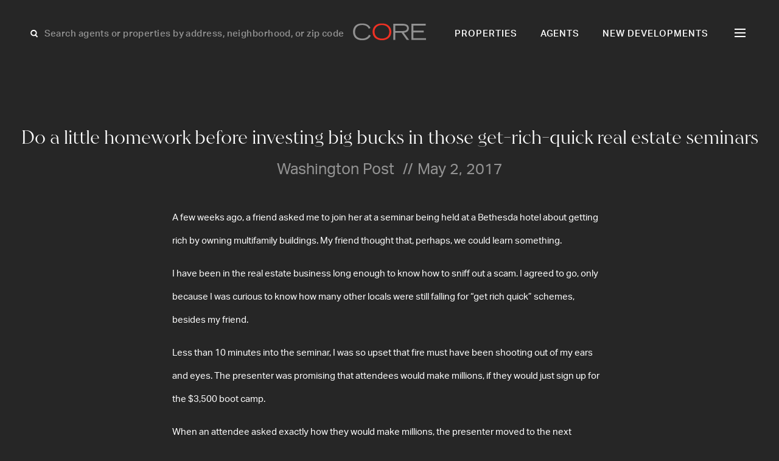

--- FILE ---
content_type: text/html; charset=utf-8
request_url: https://www.google.com/recaptcha/api2/anchor?ar=1&k=6LddEz4oAAAAAORY3HP0OHab8w8eFgzIx_MEujj_&co=aHR0cHM6Ly9jb3JlbnljLmNvbTo0NDM.&hl=en&v=PoyoqOPhxBO7pBk68S4YbpHZ&size=invisible&anchor-ms=20000&execute-ms=30000&cb=aygvh1l164gb
body_size: 48749
content:
<!DOCTYPE HTML><html dir="ltr" lang="en"><head><meta http-equiv="Content-Type" content="text/html; charset=UTF-8">
<meta http-equiv="X-UA-Compatible" content="IE=edge">
<title>reCAPTCHA</title>
<style type="text/css">
/* cyrillic-ext */
@font-face {
  font-family: 'Roboto';
  font-style: normal;
  font-weight: 400;
  font-stretch: 100%;
  src: url(//fonts.gstatic.com/s/roboto/v48/KFO7CnqEu92Fr1ME7kSn66aGLdTylUAMa3GUBHMdazTgWw.woff2) format('woff2');
  unicode-range: U+0460-052F, U+1C80-1C8A, U+20B4, U+2DE0-2DFF, U+A640-A69F, U+FE2E-FE2F;
}
/* cyrillic */
@font-face {
  font-family: 'Roboto';
  font-style: normal;
  font-weight: 400;
  font-stretch: 100%;
  src: url(//fonts.gstatic.com/s/roboto/v48/KFO7CnqEu92Fr1ME7kSn66aGLdTylUAMa3iUBHMdazTgWw.woff2) format('woff2');
  unicode-range: U+0301, U+0400-045F, U+0490-0491, U+04B0-04B1, U+2116;
}
/* greek-ext */
@font-face {
  font-family: 'Roboto';
  font-style: normal;
  font-weight: 400;
  font-stretch: 100%;
  src: url(//fonts.gstatic.com/s/roboto/v48/KFO7CnqEu92Fr1ME7kSn66aGLdTylUAMa3CUBHMdazTgWw.woff2) format('woff2');
  unicode-range: U+1F00-1FFF;
}
/* greek */
@font-face {
  font-family: 'Roboto';
  font-style: normal;
  font-weight: 400;
  font-stretch: 100%;
  src: url(//fonts.gstatic.com/s/roboto/v48/KFO7CnqEu92Fr1ME7kSn66aGLdTylUAMa3-UBHMdazTgWw.woff2) format('woff2');
  unicode-range: U+0370-0377, U+037A-037F, U+0384-038A, U+038C, U+038E-03A1, U+03A3-03FF;
}
/* math */
@font-face {
  font-family: 'Roboto';
  font-style: normal;
  font-weight: 400;
  font-stretch: 100%;
  src: url(//fonts.gstatic.com/s/roboto/v48/KFO7CnqEu92Fr1ME7kSn66aGLdTylUAMawCUBHMdazTgWw.woff2) format('woff2');
  unicode-range: U+0302-0303, U+0305, U+0307-0308, U+0310, U+0312, U+0315, U+031A, U+0326-0327, U+032C, U+032F-0330, U+0332-0333, U+0338, U+033A, U+0346, U+034D, U+0391-03A1, U+03A3-03A9, U+03B1-03C9, U+03D1, U+03D5-03D6, U+03F0-03F1, U+03F4-03F5, U+2016-2017, U+2034-2038, U+203C, U+2040, U+2043, U+2047, U+2050, U+2057, U+205F, U+2070-2071, U+2074-208E, U+2090-209C, U+20D0-20DC, U+20E1, U+20E5-20EF, U+2100-2112, U+2114-2115, U+2117-2121, U+2123-214F, U+2190, U+2192, U+2194-21AE, U+21B0-21E5, U+21F1-21F2, U+21F4-2211, U+2213-2214, U+2216-22FF, U+2308-230B, U+2310, U+2319, U+231C-2321, U+2336-237A, U+237C, U+2395, U+239B-23B7, U+23D0, U+23DC-23E1, U+2474-2475, U+25AF, U+25B3, U+25B7, U+25BD, U+25C1, U+25CA, U+25CC, U+25FB, U+266D-266F, U+27C0-27FF, U+2900-2AFF, U+2B0E-2B11, U+2B30-2B4C, U+2BFE, U+3030, U+FF5B, U+FF5D, U+1D400-1D7FF, U+1EE00-1EEFF;
}
/* symbols */
@font-face {
  font-family: 'Roboto';
  font-style: normal;
  font-weight: 400;
  font-stretch: 100%;
  src: url(//fonts.gstatic.com/s/roboto/v48/KFO7CnqEu92Fr1ME7kSn66aGLdTylUAMaxKUBHMdazTgWw.woff2) format('woff2');
  unicode-range: U+0001-000C, U+000E-001F, U+007F-009F, U+20DD-20E0, U+20E2-20E4, U+2150-218F, U+2190, U+2192, U+2194-2199, U+21AF, U+21E6-21F0, U+21F3, U+2218-2219, U+2299, U+22C4-22C6, U+2300-243F, U+2440-244A, U+2460-24FF, U+25A0-27BF, U+2800-28FF, U+2921-2922, U+2981, U+29BF, U+29EB, U+2B00-2BFF, U+4DC0-4DFF, U+FFF9-FFFB, U+10140-1018E, U+10190-1019C, U+101A0, U+101D0-101FD, U+102E0-102FB, U+10E60-10E7E, U+1D2C0-1D2D3, U+1D2E0-1D37F, U+1F000-1F0FF, U+1F100-1F1AD, U+1F1E6-1F1FF, U+1F30D-1F30F, U+1F315, U+1F31C, U+1F31E, U+1F320-1F32C, U+1F336, U+1F378, U+1F37D, U+1F382, U+1F393-1F39F, U+1F3A7-1F3A8, U+1F3AC-1F3AF, U+1F3C2, U+1F3C4-1F3C6, U+1F3CA-1F3CE, U+1F3D4-1F3E0, U+1F3ED, U+1F3F1-1F3F3, U+1F3F5-1F3F7, U+1F408, U+1F415, U+1F41F, U+1F426, U+1F43F, U+1F441-1F442, U+1F444, U+1F446-1F449, U+1F44C-1F44E, U+1F453, U+1F46A, U+1F47D, U+1F4A3, U+1F4B0, U+1F4B3, U+1F4B9, U+1F4BB, U+1F4BF, U+1F4C8-1F4CB, U+1F4D6, U+1F4DA, U+1F4DF, U+1F4E3-1F4E6, U+1F4EA-1F4ED, U+1F4F7, U+1F4F9-1F4FB, U+1F4FD-1F4FE, U+1F503, U+1F507-1F50B, U+1F50D, U+1F512-1F513, U+1F53E-1F54A, U+1F54F-1F5FA, U+1F610, U+1F650-1F67F, U+1F687, U+1F68D, U+1F691, U+1F694, U+1F698, U+1F6AD, U+1F6B2, U+1F6B9-1F6BA, U+1F6BC, U+1F6C6-1F6CF, U+1F6D3-1F6D7, U+1F6E0-1F6EA, U+1F6F0-1F6F3, U+1F6F7-1F6FC, U+1F700-1F7FF, U+1F800-1F80B, U+1F810-1F847, U+1F850-1F859, U+1F860-1F887, U+1F890-1F8AD, U+1F8B0-1F8BB, U+1F8C0-1F8C1, U+1F900-1F90B, U+1F93B, U+1F946, U+1F984, U+1F996, U+1F9E9, U+1FA00-1FA6F, U+1FA70-1FA7C, U+1FA80-1FA89, U+1FA8F-1FAC6, U+1FACE-1FADC, U+1FADF-1FAE9, U+1FAF0-1FAF8, U+1FB00-1FBFF;
}
/* vietnamese */
@font-face {
  font-family: 'Roboto';
  font-style: normal;
  font-weight: 400;
  font-stretch: 100%;
  src: url(//fonts.gstatic.com/s/roboto/v48/KFO7CnqEu92Fr1ME7kSn66aGLdTylUAMa3OUBHMdazTgWw.woff2) format('woff2');
  unicode-range: U+0102-0103, U+0110-0111, U+0128-0129, U+0168-0169, U+01A0-01A1, U+01AF-01B0, U+0300-0301, U+0303-0304, U+0308-0309, U+0323, U+0329, U+1EA0-1EF9, U+20AB;
}
/* latin-ext */
@font-face {
  font-family: 'Roboto';
  font-style: normal;
  font-weight: 400;
  font-stretch: 100%;
  src: url(//fonts.gstatic.com/s/roboto/v48/KFO7CnqEu92Fr1ME7kSn66aGLdTylUAMa3KUBHMdazTgWw.woff2) format('woff2');
  unicode-range: U+0100-02BA, U+02BD-02C5, U+02C7-02CC, U+02CE-02D7, U+02DD-02FF, U+0304, U+0308, U+0329, U+1D00-1DBF, U+1E00-1E9F, U+1EF2-1EFF, U+2020, U+20A0-20AB, U+20AD-20C0, U+2113, U+2C60-2C7F, U+A720-A7FF;
}
/* latin */
@font-face {
  font-family: 'Roboto';
  font-style: normal;
  font-weight: 400;
  font-stretch: 100%;
  src: url(//fonts.gstatic.com/s/roboto/v48/KFO7CnqEu92Fr1ME7kSn66aGLdTylUAMa3yUBHMdazQ.woff2) format('woff2');
  unicode-range: U+0000-00FF, U+0131, U+0152-0153, U+02BB-02BC, U+02C6, U+02DA, U+02DC, U+0304, U+0308, U+0329, U+2000-206F, U+20AC, U+2122, U+2191, U+2193, U+2212, U+2215, U+FEFF, U+FFFD;
}
/* cyrillic-ext */
@font-face {
  font-family: 'Roboto';
  font-style: normal;
  font-weight: 500;
  font-stretch: 100%;
  src: url(//fonts.gstatic.com/s/roboto/v48/KFO7CnqEu92Fr1ME7kSn66aGLdTylUAMa3GUBHMdazTgWw.woff2) format('woff2');
  unicode-range: U+0460-052F, U+1C80-1C8A, U+20B4, U+2DE0-2DFF, U+A640-A69F, U+FE2E-FE2F;
}
/* cyrillic */
@font-face {
  font-family: 'Roboto';
  font-style: normal;
  font-weight: 500;
  font-stretch: 100%;
  src: url(//fonts.gstatic.com/s/roboto/v48/KFO7CnqEu92Fr1ME7kSn66aGLdTylUAMa3iUBHMdazTgWw.woff2) format('woff2');
  unicode-range: U+0301, U+0400-045F, U+0490-0491, U+04B0-04B1, U+2116;
}
/* greek-ext */
@font-face {
  font-family: 'Roboto';
  font-style: normal;
  font-weight: 500;
  font-stretch: 100%;
  src: url(//fonts.gstatic.com/s/roboto/v48/KFO7CnqEu92Fr1ME7kSn66aGLdTylUAMa3CUBHMdazTgWw.woff2) format('woff2');
  unicode-range: U+1F00-1FFF;
}
/* greek */
@font-face {
  font-family: 'Roboto';
  font-style: normal;
  font-weight: 500;
  font-stretch: 100%;
  src: url(//fonts.gstatic.com/s/roboto/v48/KFO7CnqEu92Fr1ME7kSn66aGLdTylUAMa3-UBHMdazTgWw.woff2) format('woff2');
  unicode-range: U+0370-0377, U+037A-037F, U+0384-038A, U+038C, U+038E-03A1, U+03A3-03FF;
}
/* math */
@font-face {
  font-family: 'Roboto';
  font-style: normal;
  font-weight: 500;
  font-stretch: 100%;
  src: url(//fonts.gstatic.com/s/roboto/v48/KFO7CnqEu92Fr1ME7kSn66aGLdTylUAMawCUBHMdazTgWw.woff2) format('woff2');
  unicode-range: U+0302-0303, U+0305, U+0307-0308, U+0310, U+0312, U+0315, U+031A, U+0326-0327, U+032C, U+032F-0330, U+0332-0333, U+0338, U+033A, U+0346, U+034D, U+0391-03A1, U+03A3-03A9, U+03B1-03C9, U+03D1, U+03D5-03D6, U+03F0-03F1, U+03F4-03F5, U+2016-2017, U+2034-2038, U+203C, U+2040, U+2043, U+2047, U+2050, U+2057, U+205F, U+2070-2071, U+2074-208E, U+2090-209C, U+20D0-20DC, U+20E1, U+20E5-20EF, U+2100-2112, U+2114-2115, U+2117-2121, U+2123-214F, U+2190, U+2192, U+2194-21AE, U+21B0-21E5, U+21F1-21F2, U+21F4-2211, U+2213-2214, U+2216-22FF, U+2308-230B, U+2310, U+2319, U+231C-2321, U+2336-237A, U+237C, U+2395, U+239B-23B7, U+23D0, U+23DC-23E1, U+2474-2475, U+25AF, U+25B3, U+25B7, U+25BD, U+25C1, U+25CA, U+25CC, U+25FB, U+266D-266F, U+27C0-27FF, U+2900-2AFF, U+2B0E-2B11, U+2B30-2B4C, U+2BFE, U+3030, U+FF5B, U+FF5D, U+1D400-1D7FF, U+1EE00-1EEFF;
}
/* symbols */
@font-face {
  font-family: 'Roboto';
  font-style: normal;
  font-weight: 500;
  font-stretch: 100%;
  src: url(//fonts.gstatic.com/s/roboto/v48/KFO7CnqEu92Fr1ME7kSn66aGLdTylUAMaxKUBHMdazTgWw.woff2) format('woff2');
  unicode-range: U+0001-000C, U+000E-001F, U+007F-009F, U+20DD-20E0, U+20E2-20E4, U+2150-218F, U+2190, U+2192, U+2194-2199, U+21AF, U+21E6-21F0, U+21F3, U+2218-2219, U+2299, U+22C4-22C6, U+2300-243F, U+2440-244A, U+2460-24FF, U+25A0-27BF, U+2800-28FF, U+2921-2922, U+2981, U+29BF, U+29EB, U+2B00-2BFF, U+4DC0-4DFF, U+FFF9-FFFB, U+10140-1018E, U+10190-1019C, U+101A0, U+101D0-101FD, U+102E0-102FB, U+10E60-10E7E, U+1D2C0-1D2D3, U+1D2E0-1D37F, U+1F000-1F0FF, U+1F100-1F1AD, U+1F1E6-1F1FF, U+1F30D-1F30F, U+1F315, U+1F31C, U+1F31E, U+1F320-1F32C, U+1F336, U+1F378, U+1F37D, U+1F382, U+1F393-1F39F, U+1F3A7-1F3A8, U+1F3AC-1F3AF, U+1F3C2, U+1F3C4-1F3C6, U+1F3CA-1F3CE, U+1F3D4-1F3E0, U+1F3ED, U+1F3F1-1F3F3, U+1F3F5-1F3F7, U+1F408, U+1F415, U+1F41F, U+1F426, U+1F43F, U+1F441-1F442, U+1F444, U+1F446-1F449, U+1F44C-1F44E, U+1F453, U+1F46A, U+1F47D, U+1F4A3, U+1F4B0, U+1F4B3, U+1F4B9, U+1F4BB, U+1F4BF, U+1F4C8-1F4CB, U+1F4D6, U+1F4DA, U+1F4DF, U+1F4E3-1F4E6, U+1F4EA-1F4ED, U+1F4F7, U+1F4F9-1F4FB, U+1F4FD-1F4FE, U+1F503, U+1F507-1F50B, U+1F50D, U+1F512-1F513, U+1F53E-1F54A, U+1F54F-1F5FA, U+1F610, U+1F650-1F67F, U+1F687, U+1F68D, U+1F691, U+1F694, U+1F698, U+1F6AD, U+1F6B2, U+1F6B9-1F6BA, U+1F6BC, U+1F6C6-1F6CF, U+1F6D3-1F6D7, U+1F6E0-1F6EA, U+1F6F0-1F6F3, U+1F6F7-1F6FC, U+1F700-1F7FF, U+1F800-1F80B, U+1F810-1F847, U+1F850-1F859, U+1F860-1F887, U+1F890-1F8AD, U+1F8B0-1F8BB, U+1F8C0-1F8C1, U+1F900-1F90B, U+1F93B, U+1F946, U+1F984, U+1F996, U+1F9E9, U+1FA00-1FA6F, U+1FA70-1FA7C, U+1FA80-1FA89, U+1FA8F-1FAC6, U+1FACE-1FADC, U+1FADF-1FAE9, U+1FAF0-1FAF8, U+1FB00-1FBFF;
}
/* vietnamese */
@font-face {
  font-family: 'Roboto';
  font-style: normal;
  font-weight: 500;
  font-stretch: 100%;
  src: url(//fonts.gstatic.com/s/roboto/v48/KFO7CnqEu92Fr1ME7kSn66aGLdTylUAMa3OUBHMdazTgWw.woff2) format('woff2');
  unicode-range: U+0102-0103, U+0110-0111, U+0128-0129, U+0168-0169, U+01A0-01A1, U+01AF-01B0, U+0300-0301, U+0303-0304, U+0308-0309, U+0323, U+0329, U+1EA0-1EF9, U+20AB;
}
/* latin-ext */
@font-face {
  font-family: 'Roboto';
  font-style: normal;
  font-weight: 500;
  font-stretch: 100%;
  src: url(//fonts.gstatic.com/s/roboto/v48/KFO7CnqEu92Fr1ME7kSn66aGLdTylUAMa3KUBHMdazTgWw.woff2) format('woff2');
  unicode-range: U+0100-02BA, U+02BD-02C5, U+02C7-02CC, U+02CE-02D7, U+02DD-02FF, U+0304, U+0308, U+0329, U+1D00-1DBF, U+1E00-1E9F, U+1EF2-1EFF, U+2020, U+20A0-20AB, U+20AD-20C0, U+2113, U+2C60-2C7F, U+A720-A7FF;
}
/* latin */
@font-face {
  font-family: 'Roboto';
  font-style: normal;
  font-weight: 500;
  font-stretch: 100%;
  src: url(//fonts.gstatic.com/s/roboto/v48/KFO7CnqEu92Fr1ME7kSn66aGLdTylUAMa3yUBHMdazQ.woff2) format('woff2');
  unicode-range: U+0000-00FF, U+0131, U+0152-0153, U+02BB-02BC, U+02C6, U+02DA, U+02DC, U+0304, U+0308, U+0329, U+2000-206F, U+20AC, U+2122, U+2191, U+2193, U+2212, U+2215, U+FEFF, U+FFFD;
}
/* cyrillic-ext */
@font-face {
  font-family: 'Roboto';
  font-style: normal;
  font-weight: 900;
  font-stretch: 100%;
  src: url(//fonts.gstatic.com/s/roboto/v48/KFO7CnqEu92Fr1ME7kSn66aGLdTylUAMa3GUBHMdazTgWw.woff2) format('woff2');
  unicode-range: U+0460-052F, U+1C80-1C8A, U+20B4, U+2DE0-2DFF, U+A640-A69F, U+FE2E-FE2F;
}
/* cyrillic */
@font-face {
  font-family: 'Roboto';
  font-style: normal;
  font-weight: 900;
  font-stretch: 100%;
  src: url(//fonts.gstatic.com/s/roboto/v48/KFO7CnqEu92Fr1ME7kSn66aGLdTylUAMa3iUBHMdazTgWw.woff2) format('woff2');
  unicode-range: U+0301, U+0400-045F, U+0490-0491, U+04B0-04B1, U+2116;
}
/* greek-ext */
@font-face {
  font-family: 'Roboto';
  font-style: normal;
  font-weight: 900;
  font-stretch: 100%;
  src: url(//fonts.gstatic.com/s/roboto/v48/KFO7CnqEu92Fr1ME7kSn66aGLdTylUAMa3CUBHMdazTgWw.woff2) format('woff2');
  unicode-range: U+1F00-1FFF;
}
/* greek */
@font-face {
  font-family: 'Roboto';
  font-style: normal;
  font-weight: 900;
  font-stretch: 100%;
  src: url(//fonts.gstatic.com/s/roboto/v48/KFO7CnqEu92Fr1ME7kSn66aGLdTylUAMa3-UBHMdazTgWw.woff2) format('woff2');
  unicode-range: U+0370-0377, U+037A-037F, U+0384-038A, U+038C, U+038E-03A1, U+03A3-03FF;
}
/* math */
@font-face {
  font-family: 'Roboto';
  font-style: normal;
  font-weight: 900;
  font-stretch: 100%;
  src: url(//fonts.gstatic.com/s/roboto/v48/KFO7CnqEu92Fr1ME7kSn66aGLdTylUAMawCUBHMdazTgWw.woff2) format('woff2');
  unicode-range: U+0302-0303, U+0305, U+0307-0308, U+0310, U+0312, U+0315, U+031A, U+0326-0327, U+032C, U+032F-0330, U+0332-0333, U+0338, U+033A, U+0346, U+034D, U+0391-03A1, U+03A3-03A9, U+03B1-03C9, U+03D1, U+03D5-03D6, U+03F0-03F1, U+03F4-03F5, U+2016-2017, U+2034-2038, U+203C, U+2040, U+2043, U+2047, U+2050, U+2057, U+205F, U+2070-2071, U+2074-208E, U+2090-209C, U+20D0-20DC, U+20E1, U+20E5-20EF, U+2100-2112, U+2114-2115, U+2117-2121, U+2123-214F, U+2190, U+2192, U+2194-21AE, U+21B0-21E5, U+21F1-21F2, U+21F4-2211, U+2213-2214, U+2216-22FF, U+2308-230B, U+2310, U+2319, U+231C-2321, U+2336-237A, U+237C, U+2395, U+239B-23B7, U+23D0, U+23DC-23E1, U+2474-2475, U+25AF, U+25B3, U+25B7, U+25BD, U+25C1, U+25CA, U+25CC, U+25FB, U+266D-266F, U+27C0-27FF, U+2900-2AFF, U+2B0E-2B11, U+2B30-2B4C, U+2BFE, U+3030, U+FF5B, U+FF5D, U+1D400-1D7FF, U+1EE00-1EEFF;
}
/* symbols */
@font-face {
  font-family: 'Roboto';
  font-style: normal;
  font-weight: 900;
  font-stretch: 100%;
  src: url(//fonts.gstatic.com/s/roboto/v48/KFO7CnqEu92Fr1ME7kSn66aGLdTylUAMaxKUBHMdazTgWw.woff2) format('woff2');
  unicode-range: U+0001-000C, U+000E-001F, U+007F-009F, U+20DD-20E0, U+20E2-20E4, U+2150-218F, U+2190, U+2192, U+2194-2199, U+21AF, U+21E6-21F0, U+21F3, U+2218-2219, U+2299, U+22C4-22C6, U+2300-243F, U+2440-244A, U+2460-24FF, U+25A0-27BF, U+2800-28FF, U+2921-2922, U+2981, U+29BF, U+29EB, U+2B00-2BFF, U+4DC0-4DFF, U+FFF9-FFFB, U+10140-1018E, U+10190-1019C, U+101A0, U+101D0-101FD, U+102E0-102FB, U+10E60-10E7E, U+1D2C0-1D2D3, U+1D2E0-1D37F, U+1F000-1F0FF, U+1F100-1F1AD, U+1F1E6-1F1FF, U+1F30D-1F30F, U+1F315, U+1F31C, U+1F31E, U+1F320-1F32C, U+1F336, U+1F378, U+1F37D, U+1F382, U+1F393-1F39F, U+1F3A7-1F3A8, U+1F3AC-1F3AF, U+1F3C2, U+1F3C4-1F3C6, U+1F3CA-1F3CE, U+1F3D4-1F3E0, U+1F3ED, U+1F3F1-1F3F3, U+1F3F5-1F3F7, U+1F408, U+1F415, U+1F41F, U+1F426, U+1F43F, U+1F441-1F442, U+1F444, U+1F446-1F449, U+1F44C-1F44E, U+1F453, U+1F46A, U+1F47D, U+1F4A3, U+1F4B0, U+1F4B3, U+1F4B9, U+1F4BB, U+1F4BF, U+1F4C8-1F4CB, U+1F4D6, U+1F4DA, U+1F4DF, U+1F4E3-1F4E6, U+1F4EA-1F4ED, U+1F4F7, U+1F4F9-1F4FB, U+1F4FD-1F4FE, U+1F503, U+1F507-1F50B, U+1F50D, U+1F512-1F513, U+1F53E-1F54A, U+1F54F-1F5FA, U+1F610, U+1F650-1F67F, U+1F687, U+1F68D, U+1F691, U+1F694, U+1F698, U+1F6AD, U+1F6B2, U+1F6B9-1F6BA, U+1F6BC, U+1F6C6-1F6CF, U+1F6D3-1F6D7, U+1F6E0-1F6EA, U+1F6F0-1F6F3, U+1F6F7-1F6FC, U+1F700-1F7FF, U+1F800-1F80B, U+1F810-1F847, U+1F850-1F859, U+1F860-1F887, U+1F890-1F8AD, U+1F8B0-1F8BB, U+1F8C0-1F8C1, U+1F900-1F90B, U+1F93B, U+1F946, U+1F984, U+1F996, U+1F9E9, U+1FA00-1FA6F, U+1FA70-1FA7C, U+1FA80-1FA89, U+1FA8F-1FAC6, U+1FACE-1FADC, U+1FADF-1FAE9, U+1FAF0-1FAF8, U+1FB00-1FBFF;
}
/* vietnamese */
@font-face {
  font-family: 'Roboto';
  font-style: normal;
  font-weight: 900;
  font-stretch: 100%;
  src: url(//fonts.gstatic.com/s/roboto/v48/KFO7CnqEu92Fr1ME7kSn66aGLdTylUAMa3OUBHMdazTgWw.woff2) format('woff2');
  unicode-range: U+0102-0103, U+0110-0111, U+0128-0129, U+0168-0169, U+01A0-01A1, U+01AF-01B0, U+0300-0301, U+0303-0304, U+0308-0309, U+0323, U+0329, U+1EA0-1EF9, U+20AB;
}
/* latin-ext */
@font-face {
  font-family: 'Roboto';
  font-style: normal;
  font-weight: 900;
  font-stretch: 100%;
  src: url(//fonts.gstatic.com/s/roboto/v48/KFO7CnqEu92Fr1ME7kSn66aGLdTylUAMa3KUBHMdazTgWw.woff2) format('woff2');
  unicode-range: U+0100-02BA, U+02BD-02C5, U+02C7-02CC, U+02CE-02D7, U+02DD-02FF, U+0304, U+0308, U+0329, U+1D00-1DBF, U+1E00-1E9F, U+1EF2-1EFF, U+2020, U+20A0-20AB, U+20AD-20C0, U+2113, U+2C60-2C7F, U+A720-A7FF;
}
/* latin */
@font-face {
  font-family: 'Roboto';
  font-style: normal;
  font-weight: 900;
  font-stretch: 100%;
  src: url(//fonts.gstatic.com/s/roboto/v48/KFO7CnqEu92Fr1ME7kSn66aGLdTylUAMa3yUBHMdazQ.woff2) format('woff2');
  unicode-range: U+0000-00FF, U+0131, U+0152-0153, U+02BB-02BC, U+02C6, U+02DA, U+02DC, U+0304, U+0308, U+0329, U+2000-206F, U+20AC, U+2122, U+2191, U+2193, U+2212, U+2215, U+FEFF, U+FFFD;
}

</style>
<link rel="stylesheet" type="text/css" href="https://www.gstatic.com/recaptcha/releases/PoyoqOPhxBO7pBk68S4YbpHZ/styles__ltr.css">
<script nonce="fU6-eAmu3yRObrLYhbCxxw" type="text/javascript">window['__recaptcha_api'] = 'https://www.google.com/recaptcha/api2/';</script>
<script type="text/javascript" src="https://www.gstatic.com/recaptcha/releases/PoyoqOPhxBO7pBk68S4YbpHZ/recaptcha__en.js" nonce="fU6-eAmu3yRObrLYhbCxxw">
      
    </script></head>
<body><div id="rc-anchor-alert" class="rc-anchor-alert"></div>
<input type="hidden" id="recaptcha-token" value="[base64]">
<script type="text/javascript" nonce="fU6-eAmu3yRObrLYhbCxxw">
      recaptcha.anchor.Main.init("[\x22ainput\x22,[\x22bgdata\x22,\x22\x22,\[base64]/[base64]/bmV3IFpbdF0obVswXSk6Sz09Mj9uZXcgWlt0XShtWzBdLG1bMV0pOks9PTM/bmV3IFpbdF0obVswXSxtWzFdLG1bMl0pOks9PTQ/[base64]/[base64]/[base64]/[base64]/[base64]/[base64]/[base64]/[base64]/[base64]/[base64]/[base64]/[base64]/[base64]/[base64]\\u003d\\u003d\x22,\[base64]\\u003d\\u003d\x22,\x22wq7DnRPCqcKCGlXCqcO9E8Ovw5LCiMOvw7LDmMKGwrXClER/wrU/L8KZw7YFwrlxwrjCognDtcO0bi7CkMOla37DpcOgbXJbDsOIR8KWwo/CvMOlw4/DsV4cInrDscKswoNkwovDlmfCqcKuw6PDgMOZwrM4w5jDisKKSQHDlxhQBxXDuiJRw75BNm7DlyvCrcK6TyHDtMKgwrAHIRpZG8OYGMK9w43DmcKewq3CpkUOclLCgMOeH8KfwoZhdWLCjcKgwo/DoxEPcAjDrMO+SMKdwp7CsC9ewrtiwqrCoMOhRcOyw5/CiXjChyEPw5PDhgxDwpvDm8KvwrXCq8K0WsOVwrjChFTCo2zCu3F0w7zDqmrCvcKxNmYMSMOUw4DDlhhjJRHDosOaDMKUwpjDmTTDsMOmJcOED2lxVcOXXcO+fCc+UMOMIsKqwo/CmMKMwq/DmRRIw59Zw7/DgsOfDMKPW8KIOcOeF8OHacKrw73DjlnCkmPDmWB+KcK0w6jCg8O2wpzDpcKgcsOmwrfDp0MBEirClirDvwNHJMKmw4bDuRXDqWY8J8OBwrtvwoR4QinClG8pQ8KtwqnCm8Ouw4xua8KRIMKMw6x0wqExwrHDgsK5wpMdTGnCr8K4wpsswp0CO8OYQMKhw5/DhjU7Y8OiPcKyw7zDicO1VC9ew53DnQzDmDvCjQNBIFMsIwjDn8O6PgoTwoXCinnCm2jCicKSwprDmcKXYy/CnADCsCNhdV/[base64]/CscOVwpbDu8KHw6McQMKXKsOzAMO7bFQ0w6YBDi/CpsKCw5gDw6gbfQBxwrPDpxrDjMO/[base64]/Cs24pD8Ktw6nCgMO0wp5/w7LCpsK2LsOWIn1vLsK+Gw97WnDCucKPw4QkwrHDphzDucK+U8K0w5E4RMKrw4bCvcKMWCfDqkPCs8KyYsOOw5HCojnCmDIGJsO0N8KbwpbDkSDDlMKiwofCvsKFwqAyGDbCv8OsAmEvQ8K/wr02w5IiwqHCmw4fwpEMwqjCjDUfUXk0L1bDkcOHV8KAUFklw65uQsOlwq0iYsKGwoI5w5bDnXc6ScKvFXFvP8KeYVTCoEjCtcOKRC7Clz8Kwr9sYAQFwpbDhCrCin5/PWs2w5fDvzt6woN+w55ZwqhNLcKUw4jDg1/Cq8Ozw7HDocONw64UHsOlwpwAw4UEwr0uRsOcBsOcw4XDu8K4w6XCmnnDvcOMw6vDkcKKw5dCVEM/wo7Cq1TDoMKQel9WQcOOdghCwrrCm8OAw67DpAFswoAUw7dGwqPDi8KjK2Upw7LDpcOSVcOZwpdNHgPCi8OXOBdMw7J2SMKbwqzDhmLDlxXCn8OYW3vDmMOJw5/DjMKtQ0TCqcOiw6caaB/Cj8KUwoVQw57DkGdlZj3DkBrCiMOjQ1XCosKsFXNCN8OOK8KoC8OjwrUNwqjCuDxcDsKwMMOfK8K9GcOCdR/ChFPCsEfDkMOfFsOiD8KBw4x/WMKnXcOMwpw5wqoDA3E7RMO0TTXCrcKDw6rDksKmw5bCjMOdJ8KuR8OkS8OiCsOmwqVcwrPCug/CvH4rZCjChcKgWmzDuAcFQDvDpFUnwpo6BsKLDkrDsi45wqwLwrfCghrDh8ODw7l/w5INwoAZXx7CqcOOwqVlZ0BBwrDCoDHCv8O9McK2I8O7wprDkwslGRM4SQ3Cl0TDsnjDqG/Dnm8ybSIjdcKNBTbDnXjDl17DusKJw7/DhsOiNsKDwoIQGsOkGsOCwrXCplDCj0NRJMObwrNFPSZJZDlVOMOGQWjDosO+w5ghw5FUwrpFBSzDoj3Di8OJwo3CslQyw7DCmlBZw6/DnwDDhV99bRfDj8OWw5/CtMK0wrhlw5TDlxfDlMO/[base64]/TU7Cr8KdwrnCvsO2w6XDmcOlKsKeIcO2w4HClTXCusK9w7tNV2tuwoPDiMOFc8OTG8KbFMKtwroZLFg8bQJaCWbDug/[base64]/DsFDCv8KMw7hJZTIpwrfCgcOqw6cQw5rCt8ODwqUaacOSeWXClRINQTHDtWDDsMK8wqs1wqMPFClGwrHCqDZdXH9FasOpw6zDr0vCk8OsWcO6VihVQCPDmwLCi8Kxw6XCoR/[base64]/Cl8O2wq/[base64]/DilHCmUU+WHoVw6gKw47Ch8OCw7R3RcOVw5XCmi/CqhvDqwbCvcKZwoNYw5bDvMODfMOAc8OKwrcmwqVjCxTDqsOgwqzCgMKIGUbDmcKnwrvDhBwOw4s5w6x/w6xdUSxCw7jDi8KWdg9gw4YKejRHAcKsacOuwq9Mdm7Cv8ObeX/Cp3U4NsOlA2rCiMK/H8KyVyY+eFTCtsKTH3pcw5bCgwzDkMOBCQPCp8KjKW1kw6F2wr06wqEmw7NqGcOsCRDDl8KpZ8OgI0AYwpfDnSvDj8OBw4kdwokNTcOww6Rew59ewrzCp8Kywq8sCSNzw6rCksOncMKKTAvCnzR6wpnCgMKpw6gGDwRvw6LDicO1fzAFwqnDrsKrWMKrw6/DumMnJ3vCssKOU8O2w6zCpy7DlcOhw6HCnMKKHXRHRMKkwpcmwrzCkMKCwrHChQXCjcKJwrRhKcOFw7J4Q8K8wo9rcsK0R8OZwoVPKsK7ZMOwwrTDqSY3w5Nbw5oNwrcIBcOyw7hiw4w4w5NrwpfCs8OnwqN5UV/DpcKRwoAvQMKuwoI1wrs4w7/CkGbDmERxwqvDncOww6lhw7E+IsKfScOkwrfCtgnDnFvDl2jDo8KXX8OsbcOSEsKAC8Oqw5Z7w5TCh8Kqw4zChcO4w6TDscOPah0pwqJbX8OwHBnDp8Krb33Comx5dMOhEcKAVsKow4E/[base64]/CsBZwZ8KnPsOYwp9jw4Nmw4sew7/CuWsBwqp2ETRaGcOtasOFw5/Dun0QfcKaOHR1I2pVNEU7w7jDusKuw7dPw7FuSTYXasKow6w0w64CwozCvwBZw6jCjGwrwrjChhAIHkscKQEwSGVUw7IvE8OsWsKRPU3DkU/CtMKawq4gTT3DnBplwq7DucKWwpnDr8KvwoXDt8OSw5YHw7DCoxXCmsKLUMOLwq1Gw7p9wrx8LsOXFk/DljRaw7TCs8OqYV3Cv1xow6cBXMOTw6/DjnXCg8KpQiHDiMKec3DDmsOvFgbClz3CvTwbbMKJw6Qvw5bDlCDCgcKewo7Dl8KiY8OjwrVIwo/[base64]/CusKJwqLCv17DoGrDv8KvEcKtwrJJBsKoZ8KYUTbDsMOIwqDDhWJmwqPDlsOZQDzDpcKzw5LCnwnDuMK5ZGoRw7xGI8OfwpAfw47CuBrDiDcAVcOKwqgObMKlQkjCjjIQwrTCq8O7fsKvw7LCoQnDpcOLC2nCmQXDh8KkCcOiTMK6wrbDh8O/fMOxwq3Dl8Oywp/[base64]/[base64]/esO9UzDCm8KReRtkesOABMOTw5TCu8KbaDwmw6/CqhfDs2PCu8OAwqfDth5mw4YjMWbCqmHDg8K/w7p5LQl8JQXDnmDCrR7CnsKeZsK0wojCohUswoLCr8KgS8ODSsOYwplISMO7GUUkMsOewr5EKT06KMO/w4JdFGRVw53Du0gFwpnDjcKOC8OOUH/[base64]/w5Yzwrd2wpbCrcOwO8O+w5c6w7Z4a0PClsKrbsOHwojCi8OYw5I8wpLDksO5VUdKwoTDrcO7w5xLw4fDksOww4Mxw5PDqmLDrCUxFAEFwow9wp/[base64]/[base64]/DnCzCoMKxakXDs8OcZMKkQB7DpMOuCiFtw6vDqMKZCMO2HGTDogTDr8K3wpTChh0SeSwYwrcBwpQew5zCoXrDocK7wpnDpDELLxMtwpEsTCs/ewrCssO+GsKSM29DHxTDjMKsfHPDpMKSe2bDgcOGK8OVwr0vwrIuTxDCrsKmwrPCusOmw4vDicOMw4LCmMOWwqvCisOoa8KVdlHCkjHCp8OSQsK/[base64]/[base64]/CgHnCtcKXwoYBwp/Cjk7CsldAwqQ6w4rCrCoowrkqw73CkQnChSdONjpZUwNBwo/[base64]/Di8O1wpHDmm7DphBpwq/CrsO5woJHImdkwqA0w4cnw57DondYRHrClj7CizVwORoAKsO0XmQOwplIUAR5ZgTDkV0+wpjDgcKCw7B0GQnCj38kwrk/w5HCsDs0XMKfbxdGwotjPsKqwpYFw6/DlFo5wonDiMOFJTzDrgvDpXl3wo4/U8K1w4UXwqjCnsO9w4jCgxtgecOaccOgL3rDmCjCocKDwoA6HsKgw7keVcKBw6RKwrpBfsK7L17Du2DCmMKZOAk3w5gvJzPChyk3woHCn8OuHsKVZMOYccKAw7TCu8OmwrN7w7tabwLDkExbUEdMw6Qke8KDwpkEwoPDqQQ/DcOUIDljaMOCw4jDjihPwp9tIkjDowjCuRPDqkLDpcKQMsKdwqYkGRxwwoNJw7onw4dHTFvCisOnbDfDkDBqAsKxw43CmzUGey7DtnvCmMOXwq98wowKDWlNR8Knw4ZSw6sywp5oaztGV8OFwpgSw5/DvMO9csKJeQIkVsO4YztbXgjDjMOrFcODPMOte8KGwr/Ct8KNw5dFwqI7w4PDlWJ7XB1PwrrDpMO8wr9Sw4A+cnkrw5/Ds2bDssOpPhrCpcOuwqrClCXCu1jDt8KYMsKSRsOCH8K1woFbwqBsOHbCisO1RMO6Ozp0fsOfO8Ovw4TDvcOPw5VeOVHCoMOPw6pcc8KcwqDDlRHDsBQlwq0Ew7oewoLCtHh6w6PCtlbDmMORRU4/KWQTw7jCn08+w4hrHT8/BXkPwrQww7jCvDzDvifClgojw78zwqsEw6xOZMKhLUTDrUnDm8Krw44XFEpFwqrChC4ndcOjacKoBMOOJVwOJMKqOx9owqMkwpccCMKDwrHCg8OBYsOZw5HCp0F4BQzDg2rDkcO8SQvDgsKHU1BFZ8OcwpUpZ3XDlAXDpDDCksKdUWXCvsO4w7p4DDlAPUjDuF/CssO/NG5Rw4hqfSLCuMKzwpVtw78pIsKNw40ww4/Cn8O0w71NNXRpCCfDhMKkThXChsOywqjCl8Odw6BAOcOSTC8AUj3DpcOtwplJN0XCksK2wqB0RjM9wqEWIhnDmzXCqGEnw6jDmGnCsMKuEMK/w6kTw5BRQ3oOUhhIw6XDqgt2w6vCpBnClit8dhjCncOiaUfClMOuZcO6wp4fw5nCrmhnwpYPw7BCw4/ClcOXbULCksKQw7PDhhfDg8OKwpHDoMO3W8Kpw5fDkCUpGMOhw7peHk0hworCnDvDk20pBEDDjj3Do09Ub8OOUEIewpA9w41/wr/ChQfDuATCu8OoRkhQccO2WhXCsEINJFsVwoDDq8OOGCp+ccKNR8K5w5ATw4zDo8OEw5ROJjU7CnhSTMOhRcK9VcOFLAPDt2fDl1TCkwZTPh8Kwp1cNlHDhEIcLsKkwrRQMsOxw5NmwpY3woXCtMK/w6HDqRDDqBDCqmt1wrF6w6DDmMO+w5PChTgDwqXDvGXCk8K9w4Q6w4XCgErCijBLSlUYfyPCncKlwqh9w7nDhEjDlMOGwo4Qw6/DjcOOMMK7NMKkDDrCkQAaw4XClcOlwqfCnMO+RMOpBiFFwoFYIVzDhcOHwqhlw57DqE3Doy3CqcOze8O/[base64]/DqcKqw4oIe0h9OsOow6TDmignAhVBC8KSw77Cm8OOwofDvsKzFMOaw7zDnMKJeHXCm8OTw4LCp8Kzw4p6ecOIwpbCrkjDpBvCtMOkw7/CjlfDsC8QC0RJw6cgNMKxFMKewpoOw60xwovDh8O4w58sw6/DoX8Fw6wMQcKtIz7CliVcw795wql3UC/DqBELwr0Qa8Ouwq4iD8KbwoNLw6BJRsObRzQ4LcKfXsKIZkUiw4BSeD/Ds8O/BcO1w4PClh7CuEHClsOCw4jDpEdyLMOEw43CtcOQT8OAw7Blw5rCrMKKXcKWQcKMw6TCjsOIZUoxwpV7FsKvAsKtw7/[base64]/DqcKLw7t4wqk/w5lVwo/Di8KLQ8KESMKswpFmTSJWesOCb09rwqUFPxMiwoM3w7FacThDACJyw6HDo3jDgnLDrsOQwpwiw6/CtTXDqMOGZ1TDlUB9wrzCgX9LRC7DiS5Gw6TCqFEXw5TCsMOxw7bCoCPDumzDmCdDf0cGwojCjWJBwo/[base64]/[base64]/DscO2w7t2wqnCk8OXQ8KFwr48wovDtDVtwoPDmBnDjQ9/[base64]/CgsKkLk1jEMOWD8KHCHHDgy3DiMK7w64qwpdmw5jCr2UkSFfCssK3w6DDmsKjw6LCoQgZNmEGw6AHw6LCo0NbEHnClGrDtcODw4rDiyjCu8OpDT/CrsKIbS7DpMO0w6I8fsOJw5DCnE7DvMOxK8K/[base64]/IMOTI1zCj0fCvsOkwqhNWsKLUFUsw6fChcOaw5hzw7DDjsKAdcKxEzN/[base64]/Cq8OnPybDkcKhYXhswpTDgcKBwqUHwoHCsQ/CgMO2w498wpvCv8KEEsKXw40ZcEZPLV7DnMK1N8KnwpzCh0bDqMKkwqHCgcK5wpbCjwUaJG7DiQPCr3gBIREFwoYqUcK7PQpNw4HCiEzDrxHCp8KxHsO0wp4/R8OTwqPCj3rCoQQKw7jCq8KdKGpawo7Ck21UVcKSWGjDrcOxEsOOwqU7w5QCw589wp3DozTCssKrw50tw5HClsKqw4ZUfS/ClyXCp8Okw5hFw6vDuk/CsMOzwrXClnx2ZMKUwrFZw7wiw7FoRmDDu2oqSjvCtMO5wojCqHtmw7wCw5QxwpfClcORT8K6bVDDp8Oyw5XDscO/OsKBaAXDvSZdO8KmCHFKw6nDlFLDjcO1wrtMMUUhw6QJw5TClMOmwqLDr8KOw6ltBsOww5RIwqfDgcOrNsKmwr4RFw7CgQjCl8OowqPDuSkgwrFsCcOrwrrDjsKJbcOMw5Fuw7nChEclNRYKRFRxMn/CnsOrwrNRcWjDosOpEQ7CgDJxwq7DiMKGw57DuMKuSjJYPQNWH1UwRAbDocO6Ajwaw4/[base64]/cFfCrcKfwrxMZsKWdsKFwpY4XsOawqM1DF4Ww4HDjMOZPQDChMOiwr3CncK+WSlEw6NcEx4uMgbDvA8zWURBwrPDj1ViR01cVcO5wpjDscKKwrrCoSd7NA3Dk8OPYMKSRsOlw7/[base64]/w6IiGhZLw47CnsKyw5lXw7DDuToKwonDpl9+U8Opf8OQw7PCsEpMwoTDhR49IFHCjhEMw4Abw4bDtjNDwrIvFg3Ci8KvwqTCgHXDqsOnwp4ZQcKfM8KwZTkTwo/CowvCkMKqA2F2OQIXUgrCuyoeQ2oBw7cXVzwiIsOWwo0Xw5HChsOCw7/[base64]/DmF3DncOsLzIZWxw/w78RfMOow47DugQJw77CihQodTPCjsOFw5XDv8OBw50qw7LDmQtLw5vCpMOCO8O8wpg1woDCnSXDu8O4EB1DIMKOwoVLQHU3w6oCInQnEMOlJ8O4w5/[base64]/w4fDmT9gP8Okw5YQwr7CryvDmA/DvsKlwpprNkYTRMOJbynCo8OJHi3DmcOCwoFwwpZ3KcKtw5U7RsOLRXVmXsOqw4bCqmp/wqjCjinDszDCqUnDoMK+wqohw5nDoFnDmjUZw6AqwrPCucOFwqEBNU/DnsOUKCBwQCJLwpIyYkbCp8OPScK6AmJLw5JDwpJtNsOIc8KIwoTDo8KqwrzCvQofAMOIHSnDh2xOJ1Y0wqpSHHYYYsOPO38aEkNWdD5eaidsMsOPMVAHwoDDoU/DocKPw78Rw6fDoRzDoHdQdsKJw73CpEEfFsKPPnXDhsO0wo8Vw7XDkHsXwrnCtsO/w6vDncO+AMKYworDqFVvVcOgwqZuwpYvwqV6LWM8GkEHD8O5w4PDq8KVTcOZwr3DpjBCw6vDgRs3wr1PwpsAw617D8OrHsK0w68xNsOsw7BCajYJwoA4KRhDw745fMO4wqvCl03Di8Kuwo7DpirCri3DksO8JMOteMO1wqE/wrc7FsKIwpRUfMK2wrUuw7XDqzrDpH95dj7DoyIjNcKCwrzDmsOlWknCs2hrwpM5w5sWwp/CkTYDUXLDnsOwwowZwrjDsMKhw4VDSlBhwpfDj8OjworDqsKBwqcfG8K/w5fDrMOzUsO6MMOwBBtWA8Obw4/CiVkvwqjCoXoVw5IZw4fDrQQTdsKtXsOJHMOBecKIw50BOcKBNDfCqMK1PMKMw5cBaBnDpcKgw6nDiDjDrjIoXHFUN20uwo3DjxvDskfDpMOYcjbDjBrCqGzCikrDkMK5w7s9wpxHLXtbwozCumttwpnDhcOKw5/[base64]/[base64]/DvQLDjgoUwrR+w7nCuBXCu8ObC13CpHXCvcOCwoLDksK7PUfDgMKNw40iw43DpcKGw5vDhgpEcx1Zw5AIw4cWFUnCrDgQwq7ChcO3Fj4hAcOEwr7CjCNpwp9SDMK2wqcSVSnCulvCmsOmcsKkb1YGNMKBwo8BwqTCoVthBkRGIjw9w7fDrHclwoY1woNJYU/[base64]/CsTDDhMOvV8OsaE9Va8KIcRXChsOmYcOhw4RXQ8OkdmjDrno7acKowrfDulvDtMKKMAI8GD/CgTtow7k/IsOswrXDnTdxw4MFwprDjCbCng3Cv1zDisKgwpl2F8KEGcO5w4ptwp/DvTfDisKcw73Dm8O8C8KHdsObPHQZwrnCtifCojLDikBcw6JCw6rCu8OLw79QM8KURcOzw4XDvsKydMKNw6HChUfCgV/CuXvCq2B2w7l3PcKKw71JZHsPwrHDinZvAD7DrAjCisOfdV9Tw7jCqDnDtysxwot5wrLCk8OkwpZNU8KcLMK9cMObw6AtwojCux0gecOxEsK/wojCk8KCwpPCu8K4aMKGwpHChcOBwpPDtcK9w4xHw5FOECUxYcKdw5PDmMO4IU5GMWEWw5sBQDrCrMOAM8Oaw4XCn8Kzw6fDucO5A8OiKTXDkcOTMMOIQx/DisKTwqF6wpPDl8OEw6vDgkzCsnHDlsKmdi7DkQLDpFFmwrzCp8Olw79qwrrCu8KlLMKVw7/CvsKHwrdPVMKjw7XDhgXDq2PDsTzDkxLDvsOqdcKowoTDhcOxwrDDg8Obw6DDqULCj8OxCcKGWBnClcO0D8KCwpIEG1gOB8OifsK7cg43cGPDgcKUwqfCosO3wpsIw6EbJgjDmGTDkGDDucOzwqDDvwoRw7FDfzgpw5vDljPDlBs8WH7DqSIOwojDhQXCu8Okw7bDoi/[base64]/DnSYDacK/w6fDmhZPwqfCrcKJNyXCvDHDssOTZ8KtaifDj8KaFXYYG2dcUDNswrfDsFHCimp5w6TCpBTCqm5HLsKzwovDm0HDploMw5jDg8OGNCrCucO6IMOxDVFqUzLCvRV8wqJfwprCnw3DmRAFwofDo8KUU8KIFsK5w5fDncOgw6xKL8KQDsKpDC/[base64]/w7kHw499w6LDtcKFYizCnsObP8OGwrVtd8OfcS8cwqNcw7zClMO6DldFw7MYw7HCnlFMw59WECUHIsKVHTXCs8OLwpvDh0LCrB48fEEILMKbT8KnwrjDpCdAdV3CrcOGHMOvXmBPIC1Iw5zCsWEMCH8mw4XDrsOuw5xzwoTDlH8CZ1sIw6/DnQobwpnDlMOKw5AKw40rL3LCgsOWe8OUw4spJcOow6VxdmvDhsOGfcKnbcOteFPCs2DCnQjDgWbCusKCJsOhKsODLGPDuTLDhC/DlMOBwrjCrsKfwqNAVsO+w7ZxNgbDjkjClnjCrG/DqgoWRVXDlcOUw6LDosKRwoTCr2NzFEvCj0EgYMK9w7vDs8KUwoHCplnDoBYBdWssM29HBFPDjmLCvMKrwrjCksKMJsOVwrTDo8O0KnPDiDHDgi/DlMKLLMONwrvCucKlw7LDmMOiJjN1w7ldwrHDjApKwqXCvsKIw5Y8wrFiwqXCiMK7ag/DkVrCosOHwq0owrI+RsKLw4LCnWHDjMOFw5jDvcOjfgbDncOsw6TDgAvClMKBXETCuG9Fw6/CjsODwr0XHsOhw4jCo2NBw5dZw53CgcOiVMOue23Ch8O1ZnzDvHkRwo7DuxsQw6xRw4QbFE/[base64]/CjMOpSxl/HwPCicOnw4LDkh/DosONE8K7V8OeAkHCrsKsPMO8XsKqGiHDtU14b07DtcKZLcK/w4LCgcKhCMOnwpcFw7A5w6fDvRp7PF3DhW3DqTdLL8Knf8KRVcKNN8KSDcKzwpdww4bDlxjCl8OQWcKVwp3CvW/[base64]/Dkn7CkMOjwofDvxXClsKXw57DvsKSO8OGCX3DvcOqJcKYKSRnYjVYLQ3Cv1hjw4PDom7DokXDg8OcM8K3LFMaDT3DisK2w5R8IH3Cl8OTwpXDrsKdwpwvEsK9wr1YbcKhacO5UMOMwr3DvsK4HGXCk2dSCE4WwpogNMOOWiRvbcOCwo/CrsODwoRifMO4wofDijcNw4TDpMO3w47Dp8Kxw6dew6fCv2zDgSvDo8KKwpjCtsOHwr3CjcOfw5PCjMKbWD0XAMORwotfwosmVzTCvXzCpMOGw43DhsOUbcOGwp7CgcKGBk00EVUoVMKnFMOrw7DDuE/CuTcMwpXCjcK5w57DjiPDon/DixrCsyXCm2YUw40rwoIIw7Z5wprDmzgow4sNw57Cr8O1dcOMw6ENd8Oww5PDmXrCnkFeRwxlGsOEaWPDmMK9w6pVcTTCl8KyBsOcBRVYwqVTW3VINzgQwrE/b0Qmw5cMw4VZesOtw7hFWMOMwpvCulF9S8KHwoTClMOCUsOPScOMd1zDm8KZwqogw6JpwqZ1U8Oywog+w7/Co8KDS8KKMVjCn8KNwpLDn8K+YsOJHMKHw7MVwp1EFkY3wrHDssOewpvCgijDhsO4w7RZw4bDtzDCoxtzOMOMwqXDiQxwLmrClwY2G8OpAcKkBMKSGFXDv09Xwq/CpMO6KUvCpUkwfcOoF8Kowp4eQVHDlSFtwrHCoRpUw4bDjjhIdcK9F8O6JGzDqsOuwpzDmX/DgUkZLcOKw7HDp8KpAxbCgsK/C8O/w5R9SmLDpCgOwpXDnF8sw6J3wqxUwoPCm8KiwqvCkTA/[base64]/[base64]/[base64]/CisO3FHtIwpDCoMOQGSUyw6vDnMO3wpjDtcO0RcKKTV1lw74LwqgjwoDDmcONwpsEBnfCo8KDw6F6Oio3wpouHcKiaC3CvV1dD3N7w7JOYcOCQMKNw4ZTw4JTKsKyRQhHwr9ywpLDsMOgQS9Rw43CnMKTwojDksO8HUfDllA/wo/DkDNEScOyCV43fRjDsEjCh0Z+wo8QEWBBwowtYsO/Xht0w7jDvHfDs8Kpw7x5woHDocO/wrLClxkEL8OuwrbCgMO5Q8KecFvCqE3DtzHDssOedsO3w7w3wr/CsS8QwpM2w7jCrWtGw4fDg2XDmMOqwovDlsOgIMO8UkRaw5nDvWcoS8Kzw4pWwqhSwp9OOR1yDcK9w74OJBBtw5EMw6TDgm8VUsOAYVcsAm/CmXvDqCcdwptCw4rCssOOKcKFHllDd8OAEsOKwqJHwpE9AxHDpCd9McKzZUzCvgjDjcOHwrJkTMK4csKZwqVGwphkw4fCvzxjw5p6wrZnaMK5L3UowpHCiMKxDS/Dl8Ofw6lywrp2wokCfX/CjW3Dv1nDjgIGBxR+CsKTCsKVw4wuLQbDnsKfw7LCtcOePk/DlyvCq8OQFsOdHirCnMOmw61Yw6YcwoXDu2kFwpnCrg/[base64]/Dtx80w6DDtHE3w7TDnsOjAcOOwo3DicKlUjx6w4/CrnYTDsKawrsKSsOnw5M+WSxUKMOODsK0SkfCpw53woYMwp3Dl8KIw7dcbsOQw5/CgcOkwr3DnVbDlUpvwrHCrsKfw4DDn8KDccOkwosLPihXb8KCwr7CtyY7Ei7Ci8OCAU53wqbDjCpgwqEfecK/HsOUO8OcH0srGsOAwrXCuBcywqEwdMKvw6ELbw7DjcOdw53ClMKfeMOFbg/DoxJLwpUCw6B1fQ7CscKlL8OWw7sTP8K0YU7DtsO0w7vCtVUBw4xkBcKPwqgaN8OuX2RAw7sgwrbCpMOiwrdIwqshw402WnrCisKVwo/Dg8OowoE8P8Ovw7nDki19wpTDocOKwrPDm1dJAcKnwrw3JBR9GsOaw73DsMKJwpdARg5Pw4UHw5PCng/CmUAkfMOuwrHCggbCjMKlZMO0eMOQwrdnwphaNxQtw4/ChkTCksOfCcOxw7Niw7MBEcOBw7l1w6fDkgxsbQFIazVew68nIcKDw69gw5/DmMOYw5IZw4TDnGzCpcKAwqfDr2fDjzcfwqgaPFjCsh5Kw6zCtRHCpD/CnsO5wq7Cr8KTEMK+wqpkwogSSCYpYEsZw5YDw6TCiWnDisOkw5XCjsKrwo/Ci8KoaUsBHjQrdl9hGEvDosKjwr8Mw41xNsKUdcOow77CocKjA8O8wrLDknAPHsOAFG/[base64]/w69Xw7YgG8OjN2kdVMKxT8Kaw753w7EXOBZtX8OmwqHCo8OwOsKVHhHCucOtesKZw47CtMOTw6FLw4TDoMO2w7luSBViwqjDusOVHnnDl8OHHsOewrdzBMOYTENKQQ/[base64]/DhMK0wpjChMOgSD4aw4JTb8KdccOMRsKIe8K5UyPCpTUjwp/DqsOBwqzCrkBNc8KZfhsQRMOFw4hFwrBALHjDnwJ9w55Vw4LChcOOw5oIDMOrwpDCiMOxGUDCvMKgw6U/w4NPwp5EP8Kvw7VMw5ZrFi3DiB7DscK7w4Mgw4wew6bCnsKtA8KOTRrDlMO3NMOXE0nCusK8JiXDmE8HSEDDow3DpAowWcOQTsOnw73DrcK/bsKCwqQqw4gxTHYZwog8w5rDp8Owf8KGw5QZwqk9YsKWwrjCg8KxwrwPF8KVw4F5wpXCu3/CqMOqw4jCrcKgw4VUbsKDWsKVwo3DvALDm8KVwq88OlUOfVPCsMKjUUg2IMKcBUzClMOywqXDshoLwo/DsFnClVXClRJUMsKgwpTCsVJdwpHCkGhswqHCuSXCssK1JEARw5rCusKuw73DlFjCrcODH8OedS4rFmlST8K7wr7DqFwBSDPDiMKNwp7DoMKdOMKcwrhQMGLCjMOyPCdFwq3DrsKmw6d+wqUfw4/CisKkYnkTKsOuMsOCwo7CmsO9UMOPw5QwBMOPwpvDgCoEUsKXNMK0G8KhccO8CnXDtcKObARxZD5IwosVRzFHe8OMwrZNJVVIw5FLw4DChwHCtUd0woY5LQrCn8OuwqkhSsOmwrQwwrDDqVjDpzN8AW/[base64]/[base64]/CmypAHMK0PsKPw47DtkbDnCJaw6IGwoxBwrNXw57DkcK1w5zDm8K+eyjDpjwOd3dfTTIbwotnwqkVwogJw4knWRvCoD7DgsKZwqNNwr4hw6vClhkuw5jCl37DncKMw6XDo3bDnVfDtcOIOWdZcsO0w7ZlwrrCncOewok/wpZXw4x/[base64]/wqXCkH8nwqnCijrCssOFOGtaTwVSwo/Dk8OEw4LCgsKAw60mbRxTTlxMwr/Dik/DpHLCjsOnw7PDssKyQXrDuk/ChMOGw6LDtcKAwrkGHjnClD4XHyPCi8OKRW3Cp2/DnMOEwrPCk1gfRjVrw6vDpHXChA1OMFskw6zDsAo9UD1lSsKAbMOMWhbDkcKHXcOUw684OGVTwrbCucO5HcK/[base64]/[base64]/DmHkNGcK/[base64]/wp7CnhUSwrU9wovDtyVXw6PDo8ORwopCQWTDlHgUw4TCplzDlELCnsO6MsK6LcKKwr/CscOdwonCvsOABMK8wo7DkMOqw6I0w6NzeF88XFUcYMOmYjbDjcKFdMKIw6NaMVB9w5ZeG8OeHsKWZcK0w4A3woJ3A8OswqxGL8KAw5s/w6BKXsKlfsOHGsOgP01ewp3CoVfDiMKZwpvDhcKvEcKNQW5WIHM0YnBKwq8TNCHDj8OqwrcPOyMow50ABETChsOCw4HDqmvDs8OsUsOpJcK9wqsjeMOseiMKdHUsVSvChAzDgsOzXcKmw7fCgsO8UgzCkMKzQAnCrMK/KiYTCcK4esKgwoLDujbDmcKdw6TDvMOrwrDDrXlJLRQlwrwNejDDi8Kxw4gxwpQrw5MDw6nDjMKlLAI4w6Fww77CkmXDgcOFPsOCJMOBwo3DocKvfFgbwq0fT3AkIsKWw5vCoQDDt8K/woUbesKQIww/w6zDmF/DjzHDtUbDksOEw4V2c8OXw7vCh8OrfsORwoJHw4/Dr3XCo8OpXcKOwrkSw4NsBE8/[base64]/Dg29/VGRzasKVwqUQEsOWEcOpdMOTWcOCT2J2wrk5Vh/CmsK6wqjDtX3Dqg4IwqUCKsOfeMOJwqzCqVwYVcOow5vCoR02w7rCksKswpJ1w4zCh8K9AC/[base64]/O3rChMKtw4JDwotYP3DDpW4GXcKiw6FFW8O8Gk3CqMKmwq/DpgrDssOFw51ww4JoQsOFNMKTw4bDn8KifljCqMKGw4/ChMKTK37DtnXDuTdUwoM8wq7CgMOWQmPDrx7CusOAODLCisOzwo9KIcO7w7ADwpwGPj58TMKMAWHCpMK7w4Bvw5fCqsKiwoIICBbDvR7CthJdwqY/wqoSaQxhw4INSjTDhVBQw7zDm8OOYRZ7w5N9w69sw4fDqUHCrmXCrsO4wqrChcK/[base64]/DtWcMUMK0w5gWS8ONKn49VHQQwoM5w491wpnDrMKDAMKFw7HDucO0YB03KgnDoMKqwoJ1w65Iwp7Ch2XCpMK3w5YnwrvCu3rCucOoBwJBAXzDi8K1fysWw5LDvQ/Cm8Ogw4hpMgIWwq8jIMO7b8Oaw5YlwoYXCMKhw6jCnsOGQ8KzwrxzOAvDsHlhXcKVKSHCniMAwpLCuUoxw5dlY8K/NU7ChzTDisOEP1PDm3h7w7RqTMOlEMKZcQkVCHnDpDLCpMKrEljCgEjCuH9LdcO3w5k+w5DDjMKYUnw4B2wqRMOTw7bDhsOhwqLDhmw+w4c+Z1/ClMOsN23DpcO0wqUIccODwrTCkBV6bcKzBHfCrTfCl8K6eSh0w5tLbk3DviMkwp7Cly3Co1t3w7UswqvDgFFQOsOsf8Oqwq5ywqVLwpQuwrnCiMK9wo7CrmPDlsOZTVTDuMOQEsOqbhbDoEwpwrMRfMKZw57CocKww7llwrkLwqNIRm3DjWLCq1Qow4/DpMOjTcOMG1gWwr4MwqbDrMKYwr3Cm8Oiw4jCmsK+wp1aw4k4DAU3wrwgS8O2w5LDuyxlKh4qXcOCwrrDpcOcKU/DmF3DqRBCP8KIw6HDvMK1wonCrEkHw53CsMO7e8Ojw7M8FRDCvMOIax9dw53DsRTCuxZXwoR4XEQeb0XDmz7CncKmK1DDoMKQwp4TZ8OVwqHDh8Kjw4PCgMK6wobCumLCgVnDusOndwPCksOEUQXDncOUwq7CslrDicKVLhrCt8KXeMK3wqzCik/DqgFZw6hYJj3CucOdSsO9fcOPW8KlD8K6wqI0RXrCoQfCh8KhJ8KVwqbDjVPDj3J/w6LDjsOwwpzDucO8OnXCvsK3wr8oIUbCpsOvAXpSZknCh8KpaB0/[base64]/w4zCgcOKwpjDv8OQw5DCnhlNwrXDrydsBTXCjAHCjhoXwo7CjcOvBcOzwrvDlcKpw7g8c27ClzjCkcKzwonCox8bwpQOXMK+w5/CvsO3w6PCiMKKfsOVQsK7woPDlMOAw6LDmAzDtBkWw6nCtTfDknphw5HCgTp9wq7CmBtmwpLDtmvDtmnCksOPLsO+ScK1RcKBwrwSwqTDmgvCl8Ojw5xRw7IhPxYuwo5fC3Etw6Q/wolLw7Ezw6/ClsOpc8O4woPDm8KbH8OtJENHDMKuMFDDmW/Dsx3DmMKhX8OOTMO1w4oZw6LChRPDvcOWwrzCgMO4RmUzwro7wqnCrcOkw4U2QkorWsOVLQnCncOhbGPDhcKjbMKcVUzCmR8tTMKbw5jCsQLDm8OwaEkcw5QAwqwSwpZVBn0zwqFwwoDDqEdcIMOhWcKbwqNjQF99IxHChBEFwo/[base64]/wrLDgjIFwqDCjsK8LMOHw4AxQcKUCDHCn17CjMOvw7jComUeQMOLwoBVN3gWIWvDg8ObEHTDucKBw5pnw4EsKSnCkBYAwrnDm8K/w4DCisKKw7dvS30BDEMUehrCmsKoYkM6w7DCoALCi0sjwooMwp0BwonDs8Oawr90w4XCicOmw7PDkyrCkWDDsxAXw7R5NULDpcOFwozDsMOCw6PCq8OOLsK6W8OZw6PCh2rCrMOAwpMfwqzCqlNzw7vCp8KMGRUTwoDChSzDtTLDh8O8wqLCulEVwqFjw6XCqsO/[base64]/[base64]/EMKJwpvDgH3DrWzDlsOjI8O+Z8Opwr/[base64]/w7slwqAnwp0pwqvCiMOhwrzDvMKZEsONOykdcHRyf8O9w5xnw5MrwpQowpTDlDJkQFZULcKrHMKocnzCicOBdFp4w5LCp8Ozwr3DgV/DtXbDnMOKwrTCusKZwpMAwpPDlMOww5/ClgEsHMOJwrfCt8KPw7IpIsOZw5DCncOSwqAuDsOEMjvDtFoewr/[base64]/DnMO3CWg8w53CosOIw5/CtsKYX8Oyw5tocl3Ds8O9cmYYw5LChh3Cu8O5w6HCvmnDgV7CjcOzSU1qBcK2w60YVVnDo8KkwoN/Gn7Cg8OsTsKWDC4RDMK9XAU9CMKNWMKcNXpAY8KMw4zDmsKECMKARglBw5bDjSEHw7TCrTHDgcK0w5suX3fChcOwScK/[base64]\\u003d\x22],null,[\x22conf\x22,null,\x226LddEz4oAAAAAORY3HP0OHab8w8eFgzIx_MEujj_\x22,0,null,null,null,1,[21,125,63,73,95,87,41,43,42,83,102,105,109,121],[1017145,246],0,null,null,null,null,0,null,0,null,700,1,null,0,\[base64]/76lBhnEnQkZnOKMAhk\\u003d\x22,0,0,null,null,1,null,0,0,null,null,null,0],\x22https://corenyc.com:443\x22,null,[3,1,1],null,null,null,1,3600,[\x22https://www.google.com/intl/en/policies/privacy/\x22,\x22https://www.google.com/intl/en/policies/terms/\x22],\x22AmNFIn42Kctb17xeVi6ccxs03KBAaUQkAzM9TG6rCBI\\u003d\x22,1,0,null,1,1768639108430,0,0,[233,135,81],null,[131,137,149,217],\x22RC-LfAe9doFOfYf_g\x22,null,null,null,null,null,\x220dAFcWeA7vU_-PaBFtv5iwisbqjb0OlVm02ar5quQXqULu90_8cw5IqRUb8RxHs8ZXo-rPwAOduZ_Ix_zcU_CFzunWy3xjYfy8bg\x22,1768721908570]");
    </script></body></html>